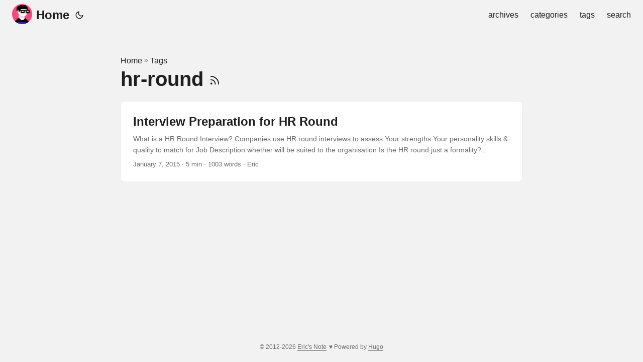

--- FILE ---
content_type: text/html; charset=utf-8
request_url: https://eric.nz/tags/hr-round/
body_size: 3305
content:
<!doctype html><html lang=en dir=auto><head><meta charset=utf-8><meta http-equiv=x-ua-compatible content="IE=edge"><meta name=viewport content="width=device-width,initial-scale=1,shrink-to-fit=no"><meta name=robots content="index, follow"><title>hr-round | Eric's Note</title><meta name=keywords content><meta name=description content="Eric's Note"><meta name=author content="Eric"><link rel=canonical href=https://eric.nz/tags/hr-round/><meta name=google-site-verification content="XYZabc"><meta name=yandex-verification content="XYZabc"><meta name=msvalidate.01 content="XYZabc"><link crossorigin=anonymous href=/assets/css/stylesheet.16b0915b022849775298230170f5e7c3a93e230922e0a50279ed3a42c11e251e.css integrity="sha256-FrCRWwIoSXdSmCMBcPXnw6k+Iwki4KUCee06QsEeJR4=" rel="preload stylesheet" as=style><link rel=icon href=https://eric.nz/assets/favicon.ico><link rel=icon type=image/png sizes=16x16 href=https://eric.nz/assets/favicon-16x16.png><link rel=icon type=image/png sizes=32x32 href=https://eric.nz/assets/favicon-32x32.png><link rel=apple-touch-icon href=https://eric.nz/assets/apple-touch-icon.png><link rel=mask-icon href=https://eric.nz/assets/avatar.png><meta name=theme-color content="#2e2e33"><meta name=msapplication-TileColor content="#2e2e33"><link rel=alternate type=application/rss+xml href=https://eric.nz/tags/hr-round/index.xml><noscript><style>#theme-toggle,.top-link{display:none}</style><style>@media(prefers-color-scheme:dark){:root{--theme:rgb(29, 30, 32);--entry:rgb(46, 46, 51);--primary:rgb(218, 218, 219);--secondary:rgb(155, 156, 157);--tertiary:rgb(65, 66, 68);--content:rgb(196, 196, 197);--hljs-bg:rgb(46, 46, 51);--code-bg:rgb(55, 56, 62);--border:rgb(51, 51, 51)}.list{background:var(--theme)}.list:not(.dark)::-webkit-scrollbar-track{background:0 0}.list:not(.dark)::-webkit-scrollbar-thumb{border-color:var(--theme)}}</style></noscript><script type=application/javascript>var doNotTrack=!1;doNotTrack||(function(e,t,n,s,o,i,a){e.GoogleAnalyticsObject=o,e[o]=e[o]||function(){(e[o].q=e[o].q||[]).push(arguments)},e[o].l=1*new Date,i=t.createElement(n),a=t.getElementsByTagName(n)[0],i.async=1,i.src=s,a.parentNode.insertBefore(i,a)}(window,document,"script","https://www.google-analytics.com/analytics.js","ga"),ga("create","UA-92993299-1","auto"),ga("send","pageview"))</script><meta property="og:title" content="hr-round"><meta property="og:description" content="Eric's Note"><meta property="og:type" content="website"><meta property="og:url" content="https://eric.nz/tags/hr-round/"><meta property="og:image" content="https://eric.nz/%3Clink%20or%20path%20of%20image%20for%20opengraph,%20twitter-cards%3E"><meta property="og:site_name" content="Eric's Note"><meta name=twitter:card content="summary_large_image"><meta name=twitter:image content="https://eric.nz/%3Clink%20or%20path%20of%20image%20for%20opengraph,%20twitter-cards%3E"><meta name=twitter:title content="hr-round"><meta name=twitter:description content="Eric's Note"></head><body class=list id=top><script>localStorage.getItem("pref-theme")==="dark"?document.body.classList.add("dark"):localStorage.getItem("pref-theme")==="light"?document.body.classList.remove("dark"):window.matchMedia("(prefers-color-scheme: dark)").matches&&document.body.classList.add("dark")</script><script>var TxtType=function(e,t,n){this.toRotate=t,this.el=e,this.loopNum=0,this.period=parseInt(n,10)||2e3,this.txt="",this.tick(),this.isDeleting=!1};TxtType.prototype.tick=function(){var e,n,s=this.loopNum%this.toRotate.length,t=this.toRotate[s];this.isDeleting?this.txt=t.substring(0,this.txt.length-1):this.txt=t.substring(0,this.txt.length+1),this.el.innerHTML='<span class="wrap">'+this.txt+"</span>",n=this,e=200-Math.random()*100,this.isDeleting&&(e/=2),!this.isDeleting&&this.txt===t?(e=this.period,this.isDeleting=!0):this.isDeleting&&this.txt===""&&(this.isDeleting=!1,this.loopNum++,e=500),setTimeout(function(){n.tick()},e)},window.onload=function(){for(var n,s,o,t=document.getElementsByClassName("typewriter"),e=0;e<t.length;e++)s=t[e].getAttribute("data-type"),o=t[e].getAttribute("data-period"),s&&new TxtType(t[e],JSON.parse(s),o);n=document.createElement("style"),n.type="text/css",n.innerHTML=".typewriter > .wrap",document.body.appendChild(n)}</script><header class=header><nav class=nav><div class=logo><a href=https://eric.nz/ accesskey=h title="Home (Alt + H)"><img src=https://eric.nz/assets/apple-touch-icon.png alt aria-label=logo height=40>Home</a><div class=logo-switches><button id=theme-toggle accesskey=t title="(Alt + T)"><svg id="moon" xmlns="http://www.w3.org/2000/svg" width="24" height="18" viewBox="0 0 24 24" fill="none" stroke="currentcolor" stroke-width="2" stroke-linecap="round" stroke-linejoin="round"><path d="M21 12.79A9 9 0 1111.21 3 7 7 0 0021 12.79z"/></svg><svg id="sun" xmlns="http://www.w3.org/2000/svg" width="24" height="18" viewBox="0 0 24 24" fill="none" stroke="currentcolor" stroke-width="2" stroke-linecap="round" stroke-linejoin="round"><circle cx="12" cy="12" r="5"/><line x1="12" y1="1" x2="12" y2="3"/><line x1="12" y1="21" x2="12" y2="23"/><line x1="4.22" y1="4.22" x2="5.64" y2="5.64"/><line x1="18.36" y1="18.36" x2="19.78" y2="19.78"/><line x1="1" y1="12" x2="3" y2="12"/><line x1="21" y1="12" x2="23" y2="12"/><line x1="4.22" y1="19.78" x2="5.64" y2="18.36"/><line x1="18.36" y1="5.64" x2="19.78" y2="4.22"/></svg></button></div></div><ul id=menu><li><a href=https://eric.nz/archives title=archives><span>archives</span></a></li><li><a href=https://eric.nz/categories/ title=categories><span>categories</span></a></li><li><a href=https://eric.nz/tags/ title=tags><span>tags</span></a></li><li><a href=https://eric.nz/search/ title="search (Alt + /)" accesskey=/><span>search</span></a></li></ul></nav></header><main class=main><header class=page-header><div class=breadcrumbs><a href=https://eric.nz/>Home</a>&nbsp;»&nbsp;<a href=https://eric.nz/tags/>Tags</a></div><h1>hr-round
<a href=index.xml title=RSS aria-label=RSS><svg xmlns="http://www.w3.org/2000/svg" viewBox="0 0 24 24" fill="none" stroke="currentcolor" stroke-width="2" stroke-linecap="round" stroke-linejoin="round" height="23"><path d="M4 11a9 9 0 019 9"/><path d="M4 4a16 16 0 0116 16"/><circle cx="5" cy="19" r="1"/></svg></a></h1></header><article class="post-entry tag-entry"><header class=entry-header><h2>Interview Preparation for HR Round</h2></header><div class=entry-content><p>What is a HR Round Interview? Companies use HR round interviews to assess
Your strengths Your personality skills & quality to match for Job Description whether will be suited to the organisation Is the HR round just a formality? Absolutely Not! HR has a significant influence on recruitment decisions within organisations. Make sure to take it as seriously as you would do for a HR round. Common HR Round Interview Questions Q: Tell me about yourself?...</p></div><footer class=entry-footer><span title='2015-01-07 21:52:38 +0000 UTC'>January 7, 2015</span>&nbsp;·&nbsp;5 min&nbsp;·&nbsp;1003 words&nbsp;·&nbsp;Eric</footer><a class=entry-link aria-label="post link to Interview Preparation for HR Round" href=https://eric.nz/posts/itv-prep-hr-round/></a></article></main><footer class=footer><span>&copy; 2012-2026 <a href=https://eric.nz/>Eric's Note</a></span>
<span>♥ Powered by
<a href=https://gohugo.io/ rel="noopener noreferrer" target=_blank>Hugo</a></span></footer><a href=#top aria-label="go to top" title="Go to Top (Alt + G)" class=top-link id=top-link accesskey=g><svg xmlns="http://www.w3.org/2000/svg" viewBox="0 0 12 6" fill="currentcolor"><path d="M12 6H0l6-6z"/></svg></a><script>let menu=document.getElementById("menu");menu&&(menu.scrollLeft=localStorage.getItem("menu-scroll-position"),menu.onscroll=function(){localStorage.setItem("menu-scroll-position",menu.scrollLeft)}),document.querySelectorAll('a[href^="#"]').forEach(e=>{e.addEventListener("click",function(e){e.preventDefault();var t=this.getAttribute("href").substr(1);window.matchMedia("(prefers-reduced-motion: reduce)").matches?document.querySelector(`[id='${decodeURIComponent(t)}']`).scrollIntoView():document.querySelector(`[id='${decodeURIComponent(t)}']`).scrollIntoView({behavior:"smooth"}),t==="top"?history.replaceState(null,null," "):history.pushState(null,null,`#${t}`)})})</script><script>var mybutton=document.getElementById("top-link");window.onscroll=function(){document.body.scrollTop>800||document.documentElement.scrollTop>800?(mybutton.style.visibility="visible",mybutton.style.opacity="1"):(mybutton.style.visibility="hidden",mybutton.style.opacity="0")}</script><script>document.getElementById("theme-toggle").addEventListener("click",()=>{document.body.className.includes("dark")?(document.body.classList.remove("dark"),localStorage.setItem("pref-theme","light")):(document.body.classList.add("dark"),localStorage.setItem("pref-theme","dark"))})</script><script defer src="https://static.cloudflareinsights.com/beacon.min.js/vcd15cbe7772f49c399c6a5babf22c1241717689176015" integrity="sha512-ZpsOmlRQV6y907TI0dKBHq9Md29nnaEIPlkf84rnaERnq6zvWvPUqr2ft8M1aS28oN72PdrCzSjY4U6VaAw1EQ==" data-cf-beacon='{"version":"2024.11.0","token":"85733c28872645a7a8877e033604e166","r":1,"server_timing":{"name":{"cfCacheStatus":true,"cfEdge":true,"cfExtPri":true,"cfL4":true,"cfOrigin":true,"cfSpeedBrain":true},"location_startswith":null}}' crossorigin="anonymous"></script>
</body></html>